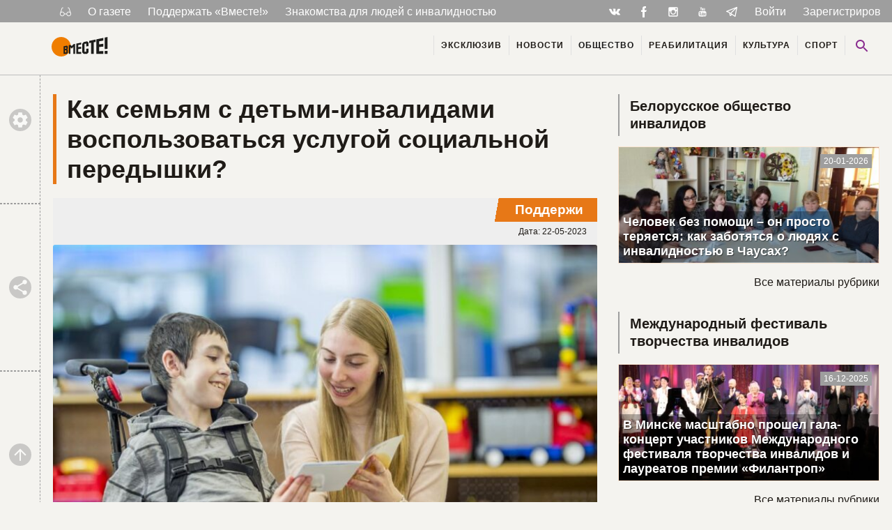

--- FILE ---
content_type: text/html; charset=UTF-8
request_url: https://wmeste.by/kak-semyam-s-detmi-invalidami-vospolzovatsya-uslugoj-sotsialnoj-peredyshki/
body_size: 18236
content:

<!doctype html>
<html class="no-js no-svg" lang="ru-RU" prefix="og: https://ogp.me/ns#">
<head>
    <meta charset="UTF-8" />

        <meta http-equiv="Content-Type" content="text/html; charset=UTF-8" />
    <meta http-equiv="X-UA-Compatible" content="IE=edge">
    <meta name="viewport" content="width=device-width, initial-scale=1">
    <link rel="pingback" href="https://wmeste.by/wp/xmlrpc.php" />
    <link rel="icon" href="/src/icons/favicon.ico" type="images/x-icon" />
    <link rel="icon" href="/src/icons/favicon.png" type="images/png" />

    

    <script async src="https://www.googletagmanager.com/gtag/js?id=UA-147527512-1"></script>
    <script>
        window.dataLayer = window.dataLayer || [];
        function gtag(){dataLayer.push(arguments);}
        gtag('js', new Date());
        gtag('config', 'UA-147527512-1');
    </script>
    <script type="text/javascript">
/* <![CDATA[ */
(()=>{var e={};e.g=function(){if("object"==typeof globalThis)return globalThis;try{return this||new Function("return this")()}catch(e){if("object"==typeof window)return window}}(),function({ampUrl:n,isCustomizePreview:t,isAmpDevMode:r,noampQueryVarName:o,noampQueryVarValue:s,disabledStorageKey:i,mobileUserAgents:a,regexRegex:c}){if("undefined"==typeof sessionStorage)return;const d=new RegExp(c);if(!a.some((e=>{const n=e.match(d);return!(!n||!new RegExp(n[1],n[2]).test(navigator.userAgent))||navigator.userAgent.includes(e)})))return;e.g.addEventListener("DOMContentLoaded",(()=>{const e=document.getElementById("amp-mobile-version-switcher");if(!e)return;e.hidden=!1;const n=e.querySelector("a[href]");n&&n.addEventListener("click",(()=>{sessionStorage.removeItem(i)}))}));const g=r&&["paired-browsing-non-amp","paired-browsing-amp"].includes(window.name);if(sessionStorage.getItem(i)||t||g)return;const u=new URL(location.href),m=new URL(n);m.hash=u.hash,u.searchParams.has(o)&&s===u.searchParams.get(o)?sessionStorage.setItem(i,"1"):m.href!==u.href&&(window.stop(),location.replace(m.href))}({"ampUrl":"https:\/\/wmeste.by\/kak-semyam-s-detmi-invalidami-vospolzovatsya-uslugoj-sotsialnoj-peredyshki\/?amp=1","noampQueryVarName":"noamp","noampQueryVarValue":"mobile","disabledStorageKey":"amp_mobile_redirect_disabled","mobileUserAgents":["Mobile","Android","Silk\/","Kindle","BlackBerry","Opera Mini","Opera Mobi"],"regexRegex":"^\\\/((?:.|\\n)+)\\\/([i]*)$","isCustomizePreview":false,"isAmpDevMode":false})})();
/* ]]> */
</script>

<!-- SEO от Rank Math - https://rankmath.com/ -->
<title>Как семьям с детьми-инвалидами воспользоваться услугой социальной передышки?</title>
<meta name="description" content="«Социальная передышка» – такое название соцслуги говорит само за себя. Родители, воспитывающие особенных детей, могут на несколько дней оставить своего ребенка под присмотром специалистов."/>
<meta name="robots" content="follow, index, max-snippet:-1, max-video-preview:-1, max-image-preview:large"/>
<link rel="canonical" href="https://wmeste.by/kak-semyam-s-detmi-invalidami-vospolzovatsya-uslugoj-sotsialnoj-peredyshki/" />
<meta property="og:locale" content="ru_RU" />
<meta property="og:type" content="article" />
<meta property="og:title" content="Как семьям с детьми-инвалидами воспользоваться услугой социальной передышки?" />
<meta property="og:description" content="«Социальная передышка» – такое название соцслуги говорит само за себя. Родители, воспитывающие особенных детей, могут на несколько дней оставить своего ребенка под присмотром специалистов." />
<meta property="og:url" content="https://wmeste.by/kak-semyam-s-detmi-invalidami-vospolzovatsya-uslugoj-sotsialnoj-peredyshki/" />
<meta property="og:site_name" content="Газета «Вместе!»" />
<meta property="article:publisher" content="https://www.facebook.com/wmeste.by/" />
<meta property="article:tag" content="Беларусь" />
<meta property="article:tag" content="Борисов" />
<meta property="article:tag" content="Минск" />
<meta property="article:tag" content="передышка" />
<meta property="article:tag" content="социальной передышки" />
<meta property="article:tag" content="соцпередышка" />
<meta property="article:section" content="Общество" />
<meta property="og:updated_time" content="2023-05-22T09:42:20+03:00" />
<meta property="og:image" content="https://wmeste.by/uploads/2023/05/597785_diller0054-3-2.jpg" />
<meta property="og:image:secure_url" content="https://wmeste.by/uploads/2023/05/597785_diller0054-3-2.jpg" />
<meta property="og:image:width" content="999" />
<meta property="og:image:height" content="665" />
<meta property="og:image:alt" content="Как семьям с детьми-инвалидами воспользоваться услугой социальной передышки?" />
<meta property="og:image:type" content="image/jpeg" />
<meta property="article:published_time" content="2023-05-22T09:41:15+03:00" />
<meta property="article:modified_time" content="2023-05-22T09:42:20+03:00" />
<meta name="twitter:card" content="summary_large_image" />
<meta name="twitter:title" content="Как семьям с детьми-инвалидами воспользоваться услугой социальной передышки?" />
<meta name="twitter:description" content="«Социальная передышка» – такое название соцслуги говорит само за себя. Родители, воспитывающие особенных детей, могут на несколько дней оставить своего ребенка под присмотром специалистов." />
<meta name="twitter:image" content="https://wmeste.by/uploads/2023/05/597785_diller0054-3-2.jpg" />
<meta name="twitter:label1" content="Автор" />
<meta name="twitter:data1" content="Elvira" />
<meta name="twitter:label2" content="Время чтения" />
<meta name="twitter:data2" content="1 минута" />
<script type="application/ld+json" class="rank-math-schema">{"@context":"https://schema.org","@graph":[{"@type":"Organization","@id":"https://wmeste.by/#organization","name":"global","sameAs":["https://www.facebook.com/wmeste.by/","https://vk.com/wmeste_gazeta","https://www.instagram.com/wmeste.by/?igshid=em8quq0wxb2z","https://www.youtube.com/channel/UC3RSbKZPf_zpZ_o7qMSKfEw","https://t.me/wmeste_newspaper"],"logo":{"@type":"ImageObject","@id":"https://wmeste.by/#logo","url":"https://wmeste.by/uploads/2023/02/vmeste.jpg","contentUrl":"https://wmeste.by/uploads/2023/02/vmeste.jpg","caption":"\u0413\u0430\u0437\u0435\u0442\u0430 \u00ab\u0412\u043c\u0435\u0441\u0442\u0435!\u00bb","inLanguage":"ru-RU","width":"841","height":"344"}},{"@type":"WebSite","@id":"https://wmeste.by/#website","url":"https://wmeste.by","name":"\u0413\u0430\u0437\u0435\u0442\u0430 \u00ab\u0412\u043c\u0435\u0441\u0442\u0435!\u00bb","alternateName":"\u0415\u0434\u0438\u043d\u0441\u0442\u0432\u0435\u043d\u043d\u0430\u044f \u0433\u0430\u0437\u0435\u0442\u0430 \u0434\u043b\u044f \u043b\u044e\u0434\u0435\u0439 \u0441 \u0438\u043d\u0432\u0430\u043b\u0438\u0434\u043d\u043e\u0441\u0442\u044c\u044e \u0432 \u0411\u0435\u043b\u0430\u0440\u0443\u0441\u0438","publisher":{"@id":"https://wmeste.by/#organization"},"inLanguage":"ru-RU"},{"@type":"ImageObject","@id":"https://wmeste.by/uploads/2023/05/597785_diller0054-3-2.jpg","url":"https://wmeste.by/uploads/2023/05/597785_diller0054-3-2.jpg","width":"999","height":"665","caption":"\u041a\u0430\u043a \u0441\u0435\u043c\u044c\u044f\u043c \u0441 \u0434\u0435\u0442\u044c\u043c\u0438-\u0438\u043d\u0432\u0430\u043b\u0438\u0434\u0430\u043c\u0438 \u0432\u043e\u0441\u043f\u043e\u043b\u044c\u0437\u043e\u0432\u0430\u0442\u044c\u0441\u044f \u0443\u0441\u043b\u0443\u0433\u043e\u0439 \u0441\u043e\u0446\u0438\u0430\u043b\u044c\u043d\u043e\u0439 \u043f\u0435\u0440\u0435\u0434\u044b\u0448\u043a\u0438?","inLanguage":"ru-RU"},{"@type":"BreadcrumbList","@id":"https://wmeste.by/kak-semyam-s-detmi-invalidami-vospolzovatsya-uslugoj-sotsialnoj-peredyshki/#breadcrumb","itemListElement":[{"@type":"ListItem","position":"1","item":{"@id":"https://wmeste.by","name":"\u0413\u043b\u0430\u0432\u043d\u0430\u044f"}},{"@type":"ListItem","position":"2","item":{"@id":"https://wmeste.by/kak-semyam-s-detmi-invalidami-vospolzovatsya-uslugoj-sotsialnoj-peredyshki/","name":"\u041a\u0430\u043a \u0441\u0435\u043c\u044c\u044f\u043c \u0441 \u0434\u0435\u0442\u044c\u043c\u0438-\u0438\u043d\u0432\u0430\u043b\u0438\u0434\u0430\u043c\u0438 \u0432\u043e\u0441\u043f\u043e\u043b\u044c\u0437\u043e\u0432\u0430\u0442\u044c\u0441\u044f \u0443\u0441\u043b\u0443\u0433\u043e\u0439 \u0441\u043e\u0446\u0438\u0430\u043b\u044c\u043d\u043e\u0439 \u043f\u0435\u0440\u0435\u0434\u044b\u0448\u043a\u0438?"}}]},{"@type":"WebPage","@id":"https://wmeste.by/kak-semyam-s-detmi-invalidami-vospolzovatsya-uslugoj-sotsialnoj-peredyshki/#webpage","url":"https://wmeste.by/kak-semyam-s-detmi-invalidami-vospolzovatsya-uslugoj-sotsialnoj-peredyshki/","name":"\u041a\u0430\u043a \u0441\u0435\u043c\u044c\u044f\u043c \u0441 \u0434\u0435\u0442\u044c\u043c\u0438-\u0438\u043d\u0432\u0430\u043b\u0438\u0434\u0430\u043c\u0438 \u0432\u043e\u0441\u043f\u043e\u043b\u044c\u0437\u043e\u0432\u0430\u0442\u044c\u0441\u044f \u0443\u0441\u043b\u0443\u0433\u043e\u0439 \u0441\u043e\u0446\u0438\u0430\u043b\u044c\u043d\u043e\u0439 \u043f\u0435\u0440\u0435\u0434\u044b\u0448\u043a\u0438?","datePublished":"2023-05-22T09:41:15+03:00","dateModified":"2023-05-22T09:42:20+03:00","isPartOf":{"@id":"https://wmeste.by/#website"},"primaryImageOfPage":{"@id":"https://wmeste.by/uploads/2023/05/597785_diller0054-3-2.jpg"},"inLanguage":"ru-RU","breadcrumb":{"@id":"https://wmeste.by/kak-semyam-s-detmi-invalidami-vospolzovatsya-uslugoj-sotsialnoj-peredyshki/#breadcrumb"}},{"@type":"Person","@id":"https://wmeste.by/author/elvira/","name":"Elvira","url":"https://wmeste.by/author/elvira/","image":{"@type":"ImageObject","@id":"https://secure.gravatar.com/avatar/4e1a6a463e69e1a32b2cf13e45045468?s=96&amp;d=wp_user_avatar&amp;r=g","url":"https://secure.gravatar.com/avatar/4e1a6a463e69e1a32b2cf13e45045468?s=96&amp;d=wp_user_avatar&amp;r=g","caption":"Elvira","inLanguage":"ru-RU"},"worksFor":{"@id":"https://wmeste.by/#organization"}},{"@type":"BlogPosting","headline":"\u041a\u0430\u043a \u0441\u0435\u043c\u044c\u044f\u043c \u0441 \u0434\u0435\u0442\u044c\u043c\u0438-\u0438\u043d\u0432\u0430\u043b\u0438\u0434\u0430\u043c\u0438 \u0432\u043e\u0441\u043f\u043e\u043b\u044c\u0437\u043e\u0432\u0430\u0442\u044c\u0441\u044f \u0443\u0441\u043b\u0443\u0433\u043e\u0439 \u0441\u043e\u0446\u0438\u0430\u043b\u044c\u043d\u043e\u0439 \u043f\u0435\u0440\u0435\u0434\u044b\u0448\u043a\u0438?","keywords":"\u043a\u0430\u043a","datePublished":"2023-05-22T09:41:15+03:00","dateModified":"2023-05-22T09:42:20+03:00","author":{"@id":"https://wmeste.by/author/elvira/","name":"Elvira"},"publisher":{"@id":"https://wmeste.by/#organization"},"description":"\u00ab\u0421\u043e\u0446\u0438\u0430\u043b\u044c\u043d\u0430\u044f \u043f\u0435\u0440\u0435\u0434\u044b\u0448\u043a\u0430\u00bb \u2013 \u0442\u0430\u043a\u043e\u0435 \u043d\u0430\u0437\u0432\u0430\u043d\u0438\u0435 \u0441\u043e\u0446\u0441\u043b\u0443\u0433\u0438 \u0433\u043e\u0432\u043e\u0440\u0438\u0442 \u0441\u0430\u043c\u043e \u0437\u0430 \u0441\u0435\u0431\u044f. \u0420\u043e\u0434\u0438\u0442\u0435\u043b\u0438, \u0432\u043e\u0441\u043f\u0438\u0442\u044b\u0432\u0430\u044e\u0449\u0438\u0435 \u043e\u0441\u043e\u0431\u0435\u043d\u043d\u044b\u0445 \u0434\u0435\u0442\u0435\u0439, \u043c\u043e\u0433\u0443\u0442 \u043d\u0430 \u043d\u0435\u0441\u043a\u043e\u043b\u044c\u043a\u043e \u0434\u043d\u0435\u0439 \u043e\u0441\u0442\u0430\u0432\u0438\u0442\u044c \u0441\u0432\u043e\u0435\u0433\u043e \u0440\u0435\u0431\u0435\u043d\u043a\u0430 \u043f\u043e\u0434 \u043f\u0440\u0438\u0441\u043c\u043e\u0442\u0440\u043e\u043c \u0441\u043f\u0435\u0446\u0438\u0430\u043b\u0438\u0441\u0442\u043e\u0432.","name":"\u041a\u0430\u043a \u0441\u0435\u043c\u044c\u044f\u043c \u0441 \u0434\u0435\u0442\u044c\u043c\u0438-\u0438\u043d\u0432\u0430\u043b\u0438\u0434\u0430\u043c\u0438 \u0432\u043e\u0441\u043f\u043e\u043b\u044c\u0437\u043e\u0432\u0430\u0442\u044c\u0441\u044f \u0443\u0441\u043b\u0443\u0433\u043e\u0439 \u0441\u043e\u0446\u0438\u0430\u043b\u044c\u043d\u043e\u0439 \u043f\u0435\u0440\u0435\u0434\u044b\u0448\u043a\u0438?","@id":"https://wmeste.by/kak-semyam-s-detmi-invalidami-vospolzovatsya-uslugoj-sotsialnoj-peredyshki/#richSnippet","isPartOf":{"@id":"https://wmeste.by/kak-semyam-s-detmi-invalidami-vospolzovatsya-uslugoj-sotsialnoj-peredyshki/#webpage"},"image":{"@id":"https://wmeste.by/uploads/2023/05/597785_diller0054-3-2.jpg"},"inLanguage":"ru-RU","mainEntityOfPage":{"@id":"https://wmeste.by/kak-semyam-s-detmi-invalidami-vospolzovatsya-uslugoj-sotsialnoj-peredyshki/#webpage"}}]}</script>
<!-- /Rank Math WordPress SEO плагин -->

<link rel="alternate" type="application/rss+xml" title="Газета «Вместе!» &raquo; Лента" href="https://wmeste.by/feed/" />
<link rel="alternate" type="application/rss+xml" title="Газета «Вместе!» &raquo; Лента комментариев" href="https://wmeste.by/comments/feed/" />
<link rel="alternate" type="application/rss+xml" title="Газета «Вместе!» &raquo; Лента комментариев к &laquo;Как семьям с детьми-инвалидами воспользоваться услугой социальной передышки?&raquo;" href="https://wmeste.by/kak-semyam-s-detmi-invalidami-vospolzovatsya-uslugoj-sotsialnoj-peredyshki/feed/" />
<link rel='stylesheet' id='dashicons-css' href='https://wmeste.by/wp/wp-includes/css/dashicons.min.css?ver=6.6.4' type='text/css' media='all' />
<link rel='stylesheet' id='post-views-counter-frontend-css' href='https://wmeste.by/modules/post-views-counter/css/frontend.css?ver=1.7.3' type='text/css' media='all' />
<link rel='stylesheet' id='wmeste-style-css' href='https://wmeste.by/resources/themes/jb4wm/static/css/all.css?ver=4290150249' type='text/css' media='all' />
<link rel='stylesheet' id='jln_filter_search-css-css' href='https://wmeste.by/modules/jln_filter_search/css/jln_filter_search.css?ver=1769140150' type='text/css' media='all' />
<script type="text/javascript" src="https://wmeste.by/wp/wp-includes/js/jquery/jquery.min.js?ver=3.7.1" id="jquery-core-js"></script>
<script type="text/javascript" src="https://wmeste.by/wp/wp-includes/js/jquery/jquery-migrate.min.js?ver=3.4.1" id="jquery-migrate-js"></script>
<script type="text/javascript" src="https://cdn.jsdelivr.net/npm/vue@2" id="jln_filter_search-vue-js-js"></script>
<link rel="alternate" type="text/html" media="only screen and (max-width: 640px)" href="https://wmeste.by/kak-semyam-s-detmi-invalidami-vospolzovatsya-uslugoj-sotsialnoj-peredyshki/?amp=1">        <!-- Yandex Native Ads -->
        <script>window.yaContextCb=window.yaContextCb||[]</script>
        <script src="https://yandex.ru/ads/system/context.js" async></script>
    <style>#amp-mobile-version-switcher{left:0;position:absolute;width:100%;z-index:100}#amp-mobile-version-switcher>a{background-color:#444;border:0;color:#eaeaea;display:block;font-family:-apple-system,BlinkMacSystemFont,Segoe UI,Roboto,Oxygen-Sans,Ubuntu,Cantarell,Helvetica Neue,sans-serif;font-size:16px;font-weight:600;padding:15px 0;text-align:center;-webkit-text-decoration:none;text-decoration:none}#amp-mobile-version-switcher>a:active,#amp-mobile-version-switcher>a:focus,#amp-mobile-version-switcher>a:hover{-webkit-text-decoration:underline;text-decoration:underline}</style>
			</head>

	<body class="post-template-default single single-post postid-104796 single-format-standard"
		  data-ajax-url="https://wmeste.by/resources/themes/jb4wm/ajax.php"
		  data-ajax-nonce="a8df185605"
		  data-wrapped111="1" >

		
		<div class="svg-base" data-hidden="1">
			<svg xmlns="http://www.w3.org/2000/svg" xmlns:xlink="http://www.w3.org/1999/xlink"><symbol viewBox="0 0 48 48" id="ic-accessible" xmlns="http://www.w3.org/2000/svg"><circle cx="24" cy="8" r="4"/><path d="M38 26v-4c-3.07.04-6.18-1.5-8.14-3.67l-2.59-2.86c-.35-.38-.77-.68-1.22-.91-.02-.01-.03-.02-.04-.03h-.02c-.69-.4-1.51-.6-2.38-.51-2.08.2-3.61 2.07-3.61 4.16V30c0 2.21 1.79 4 4 4h10v10h4V33c0-2.21-1.79-4-4-4h-6v-6.9c2.58 2.13 6.49 3.89 10 3.9zM25.65 36A5.99 5.99 0 0120 40c-3.31 0-6-2.69-6-6a5.99 5.99 0 014-5.65V24.2c-4.56.93-8 4.96-8 9.8 0 5.52 4.48 10 10 10 4.84 0 8.87-3.44 9.8-8h-4.15z"/></symbol><symbol viewBox="0 0 48 48" id="ic-camera" xmlns="http://www.w3.org/2000/svg"><circle cx="24" cy="24" r="6.4"/><path d="M18 4l-3.66 4H8c-2.21 0-4 1.79-4 4v24c0 2.21 1.79 4 4 4h32c2.21 0 4-1.79 4-4V12c0-2.21-1.79-4-4-4h-6.34L30 4H18zm6 30c-5.52 0-10-4.48-10-10s4.48-10 10-10 10 4.48 10 10-4.48 10-10 10z"/></symbol><symbol viewBox="0 0 48 48" id="ic-city" xmlns="http://www.w3.org/2000/svg"><path d="M30 22V10l-6-6-6 6v4H6v28h36V22H30zM14 38h-4v-4h4v4zm0-8h-4v-4h4v4zm0-8h-4v-4h4v4zm12 16h-4v-4h4v4zm0-8h-4v-4h4v4zm0-8h-4v-4h4v4zm0-8h-4v-4h4v4zm12 24h-4v-4h4v4zm0-8h-4v-4h4v4z"/></symbol><symbol viewBox="0 0 512 512" id="ic-fb" xmlns="http://www.w3.org/2000/svg"><path d="M288 176v-64c0-17.664 14.336-32 32-32h32V0h-64c-53.024 0-96 42.976-96 96v80h-64v80h64v256h96V256h64l32-80h-96z"/></symbol><symbol viewBox="0 0 48 48" id="ic-heart" xmlns="http://www.w3.org/2000/svg"><path d="M24 42.7l-2.9-2.63C10.8 30.72 4 24.55 4 17 4 10.83 8.83 6 15 6c3.48 0 6.82 1.62 9 4.17C26.18 7.62 29.52 6 33 6c6.17 0 11 4.83 11 11 0 7.55-6.8 13.72-17.1 23.07L24 42.7z"/></symbol><symbol viewBox="0 0 24 24" id="ic-ig" xmlns="http://www.w3.org/2000/svg"><path d="M20 6.5c0 .28-.22.5-.5.5h-2c-.28 0-.5-.22-.5-.5v-2c0-.28.22-.5.5-.5h2c.28 0 .5.22.5.5M4.5 20c-.28 0-.5-.22-.5-.5V11h2.09c-.06.32-.09.66-.09 1 0 3.31 2.69 6 6 6s6-2.69 6-6c0-.34-.04-.68-.09-1H20v8.5c0 .28-.22.5-.5.5M12 8c2.21 0 4 1.79 4 4s-1.79 4-4 4-4-1.79-4-4 1.79-4 4-4m8-6H4c-1.11 0-2 .89-2 2v16c0 1.1.9 2 2 2h16c1.1 0 2-.9 2-2V4a2 2 0 00-2-2z"/></symbol><symbol viewBox="0 0 48 48" id="ic-keyboard_left" xmlns="http://www.w3.org/2000/svg"><path d="M30.83 32.67l-9.17-9.17 9.17-9.17L28 11.5l-12 12 12 12z"/></symbol><symbol viewBox="0 0 48 48" id="ic-keyboard_right" xmlns="http://www.w3.org/2000/svg"><path d="M17.17 32.92l9.17-9.17-9.17-9.17L20 11.75l12 12-12 12z"/></symbol><symbol viewBox="0 0 48 48" id="ic-library" xmlns="http://www.w3.org/2000/svg"><path d="M8 12H4v28c0 2.21 1.79 4 4 4h28v-4H8V12zm32-8H16c-2.21 0-4 1.79-4 4v24c0 2.21 1.79 4 4 4h24c2.21 0 4-1.79 4-4V8c0-2.21-1.79-4-4-4zm-2 18H18v-4h20v4zm-8 8H18v-4h12v4zm8-16H18v-4h20v4z"/></symbol><symbol viewBox="0 0 802.024 275.717" id="ic-logo-font" xmlns="http://www.w3.org/2000/svg"><defs><clipPath id="ja" clipPathUnits="userSpaceOnUse"><path d="M0 595.28h841.89V0H0z"/></clipPath></defs><g clip-path="url(#ja)" transform="matrix(1.33333 0 0 -1.33333 -160.248 651.008)"><path d="M500.68 441.866l15.591-12.335v-38.159l-23.957-3.037v29.932l-19.58-3.422V331.51l19.58.766v30.914l23.957 2.07V325.41l-15.53-15.53h-36.229l-15.15 15.151v91.166l15.15 18.076zm-236.91-94.89v-23.079c5.097 0 8.487.73 14.565.73v23.74zm0 31.156V361.69l14.565 1.93v16.802c-5.933-.712-8.839-1.115-14.566-2.29m-15.148 10.83l35.284 7.406 10.364-8.195v-22.242l-7.287-8.708 7.287-7.178v-29.834l-10.329-10.33h-35.319zm322.443 43.078V309.881h-26.899v117.455l-19.918-3.483v22.96l67.835 14.237v-25.334zm29.426 30.774l74.01 15.535v-28.234l-44.13-7.714v-32.067l44.13 5.845v-30.013l-44.13-4.21v-44.598l44.13 1.632v-29.109h-74.01zm88.172 18.507V360.554l33.042 2.066v125.636zm0-141.815v-29.625h33.042v30.841zM372.91 309.881h-19.548v74.653l-16.273-18.695-15.432 14.621v-70.579h-17.55v90.727l17.55 3.684 15.392-12.589 16.248 19.23 19.613 4.12zm12.253 107.74l51.963 10.906v-19.902l-30.984-5.413V380.58l30.984 4.117v-21.18l-30.984-2.957V329.1l30.984 1.144v-20.363h-51.963z" fill="#1d1d1b" fill-rule="evenodd"/></g></symbol><symbol viewBox="0 0 48 48" id="ic-people" xmlns="http://www.w3.org/2000/svg"><path d="M32 22c3.31 0 5.98-2.69 5.98-6s-2.67-6-5.98-6c-3.31 0-6 2.69-6 6s2.69 6 6 6zm-16 0c3.31 0 5.98-2.69 5.98-6s-2.67-6-5.98-6c-3.31 0-6 2.69-6 6s2.69 6 6 6zm0 4c-4.67 0-14 2.34-14 7v5h28v-5c0-4.66-9.33-7-14-7zm16 0c-.58 0-1.23.04-1.93.11C32.39 27.78 34 30.03 34 33v5h12v-5c0-4.66-9.33-7-14-7z"/></symbol><symbol viewBox="0 0 48 48" id="ic-search" xmlns="http://www.w3.org/2000/svg"><path d="M31 28h-1.59l-.55-.55C30.82 25.18 32 22.23 32 19c0-7.18-5.82-13-13-13S6 11.82 6 19s5.82 13 13 13c3.23 0 6.18-1.18 8.45-3.13l.55.55V31l10 9.98L40.98 38 31 28zm-12 0a9 9 0 11.001-18.001A9 9 0 0119 28z"/></symbol><symbol viewBox="0 0 48 48" id="ic-settings" xmlns="http://www.w3.org/2000/svg"><path d="M38.86 25.95c.08-.64.14-1.29.14-1.95s-.06-1.31-.14-1.95l4.23-3.31c.38-.3.49-.84.24-1.28l-4-6.93c-.25-.43-.77-.61-1.22-.43l-4.98 2.01c-1.03-.79-2.16-1.46-3.38-1.97L29 4.84c-.09-.47-.5-.84-1-.84h-8c-.5 0-.91.37-.99.84l-.75 5.3a14.8 14.8 0 00-3.38 1.97L9.9 10.1a1 1 0 00-1.22.43l-4 6.93c-.25.43-.14.97.24 1.28l4.22 3.31C9.06 22.69 9 23.34 9 24s.06 1.31.14 1.95l-4.22 3.31c-.38.3-.49.84-.24 1.28l4 6.93c.25.43.77.61 1.22.43l4.98-2.01c1.03.79 2.16 1.46 3.38 1.97l.75 5.3c.08.47.49.84.99.84h8c.5 0 .91-.37.99-.84l.75-5.3a14.8 14.8 0 003.38-1.97l4.98 2.01a1 1 0 001.22-.43l4-6.93c.25-.43.14-.97-.24-1.28l-4.22-3.31zM24 31c-3.87 0-7-3.13-7-7s3.13-7 7-7 7 3.13 7 7-3.13 7-7 7z"/></symbol><symbol viewBox="0 0 48 48" id="ic-share" xmlns="http://www.w3.org/2000/svg"><path d="M36 32.17c-1.52 0-2.89.59-3.93 1.54L17.82 25.4c.11-.45.18-.92.18-1.4s-.07-.95-.18-1.4l14.1-8.23c1.07 1 2.5 1.62 4.08 1.62 3.31 0 6-2.69 6-6s-2.69-6-6-6-6 2.69-6 6c0 .48.07.95.18 1.4l-14.1 8.23c-1.07-1-2.5-1.62-4.08-1.62-3.31 0-6 2.69-6 6s2.69 6 6 6c1.58 0 3.01-.62 4.08-1.62l14.25 8.31c-.1.42-.16.86-.16 1.31A5.83 5.83 0 1036 32.17z"/></symbol><symbol viewBox="0 0 189.473 189.473" id="ic-telegram" xmlns="http://www.w3.org/2000/svg"><path d="M152.531 179.476c-1.48 0-2.95-.438-4.211-1.293l-47.641-32.316-25.552 18.386a7.502 7.502 0 01-11.633-4.174l-12.83-48.622L4.821 93.928a7.501 7.501 0 01-.094-13.975l174.312-69.36a7.503 7.503 0 0110.282 8.408L159.898 173.38a7.499 7.499 0 01-7.367 6.096zm-47.669-48.897l42.437 28.785L170.193 39.24l-82.687 79.566 17.156 11.638c.069.043.135.089.2.135zm-35.327-6.401l5.682 21.53 12.242-8.809-16.03-10.874a7.478 7.478 0 01-1.894-1.847zM28.136 86.782l31.478 12.035a7.5 7.5 0 014.573 5.092l3.992 15.129a7.504 7.504 0 012.259-4.624L149.227 38.6 28.136 86.782z"/></symbol><symbol viewBox="0 0 48 48" id="ic-textsms" xmlns="http://www.w3.org/2000/svg"><path d="M40 4H8C5.79 4 4.02 5.79 4.02 8L4 44l8-8h28c2.21 0 4-1.79 4-4V8c0-2.21-1.79-4-4-4zM18 22h-4v-4h4v4zm8 0h-4v-4h4v4zm8 0h-4v-4h4v4z"/></symbol><symbol viewBox="0 0 512 512" id="ic-tw" xmlns="http://www.w3.org/2000/svg"><path d="M384 384H256c-35.296 0-64-28.704-64-64v-32h192c35.328 0 64-28.672 64-64s-28.672-64-64-64H192V64c0-35.328-28.672-64-64-64S64 28.672 64 64v256c0 105.888 86.112 192 192 192h128c35.328 0 64-28.672 64-64s-28.672-64-64-64z"/></symbol><symbol viewBox="0 0 48 48" id="ic-up" xmlns="http://www.w3.org/2000/svg"><path d="M8 24l2.83 2.83L22 15.66V40h4V15.66l11.17 11.17L40 24 24 8 8 24z"/></symbol><symbol viewBox="0 0 511.962 511.962" id="ic-vk" xmlns="http://www.w3.org/2000/svg"><path d="M507.399 370.471c-1.376-2.304-9.888-20.8-50.848-58.816-42.88-39.808-37.12-33.344 14.528-102.176 31.456-41.92 44.032-67.52 40.096-78.464-3.744-10.432-26.88-7.68-26.88-7.68l-76.928.448s-5.696-.768-9.952 1.76c-4.128 2.496-6.784 8.256-6.784 8.256s-12.192 32.448-28.448 60.032c-34.272 58.208-48 61.28-53.6 57.664-13.024-8.416-9.76-33.856-9.76-51.904 0-56.416 8.544-79.936-16.672-86.016-8.384-2.016-14.528-3.36-35.936-3.584-27.456-.288-50.72.096-63.872 6.528-8.768 4.288-15.52 13.856-11.392 14.4 5.088.672 16.608 3.104 22.72 11.424 7.904 10.72 7.616 34.848 7.616 34.848s4.544 66.4-10.592 74.656c-10.4 5.664-24.64-5.888-55.2-58.72-15.648-27.04-27.488-56.96-27.488-56.96s-2.272-5.568-6.336-8.544c-4.928-3.616-11.84-4.768-11.84-4.768l-73.152.448s-10.976.32-15.008 5.088c-3.584 4.256-.288 13.024-.288 13.024s57.28 133.984 122.112 201.536c59.488 61.92 127.008 57.856 127.008 57.856h30.592s9.248-1.024 13.952-6.112c4.352-4.672 4.192-13.44 4.192-13.44s-.608-41.056 18.464-47.104c18.784-5.952 42.912 39.68 68.48 57.248 19.328 13.28 34.016 10.368 34.016 10.368l68.384-.96s35.776-2.208 18.816-30.336z"/></symbol><symbol id="ic-yt" xml:space="preserve" viewBox="0 0 480 480" xmlns="http://www.w3.org/2000/svg"><defs id="tdefs3394"><clipPath clipPathUnits="userSpaceOnUse" id="tclipPath3404"><path d="M0 48h48V0H0v48z" id="tpath3406"/></clipPath><clipPath clipPathUnits="userSpaceOnUse" id="tclipPath3416"><path d="M0 48h48V0H0v48z" id="tpath3418"/></clipPath><clipPath clipPathUnits="userSpaceOnUse" id="tclipPath3426"><path d="M0 48h48V0H0v48z" id="tpath3428"/></clipPath><clipPath clipPathUnits="userSpaceOnUse" id="tclipPath3434"><path d="M0 48h48V0H0v48z" id="tpath3436"/></clipPath><clipPath clipPathUnits="userSpaceOnUse" id="tclipPath3442"><path d="M0 48h48V0H0v48z" id="tpath3444"/></clipPath><clipPath clipPathUnits="userSpaceOnUse" id="tclipPath3446"><path d="M0 48h48V0H0v48z" id="tpath3448"/></clipPath><clipPath clipPathUnits="userSpaceOnUse" id="tclipPath3450"><path d="M48 48H0V0h48v48z" id="tpath3452"/></clipPath><clipPath clipPathUnits="userSpaceOnUse" id="tclipPath3658"><path d="M0 48h48V0H0v48z" id="tpath3660"/></clipPath><clipPath clipPathUnits="userSpaceOnUse" id="tclipPath3668"><path d="M0 48h48V0H0v48z" id="tpath3670"/></clipPath><clipPath clipPathUnits="userSpaceOnUse" id="tclipPath3676"><path d="M0 48h48V0H0v48z" id="tpath3678"/></clipPath><clipPath clipPathUnits="userSpaceOnUse" id="tclipPath3680"><path d="M0 0h48v48H0V0z" id="tpath3682"/></clipPath></defs><g id="tg3398" transform="matrix(1.25 0 0 -1.25 0 480)"><g id="tg4017" transform="matrix(5.10251 0 0 -5.09194 8.938 375.706)"><path id="tpath4019" d="M35.1 31.3c6.3.2 11.8.3 17.2.5 1.2 0 2.5.1 3.7.4 3.2.7 4.6 3.1 5.1 6 .4 2.9.7 5.8.7 8.6 0 4.3-.2 8.6-.5 12.8-.1 1.3-.5 2.6-1 3.7-1.2 2.7-3.6 3.6-6.3 3.7-7.5.2-14.9.4-22.4.5-4.3 0-8.6-.3-12.9-.4-1.1 0-2.1-.2-3.2-.5-2-.5-3.4-1.8-4.2-3.8-1-2.5-1.1-5.1-1.2-7.7-.1-4.6 0-9.2.2-13.8.1-1.6.4-3.2.8-4.7.9-3 3.1-4.6 6.2-4.8 6.3 0 12.5-.3 17.8-.5zm4.7 28.2c.6.5 1.2.9 1.8 1.3 1.9 1 3.8.1 4.2-2 .1-.7.2-1.4.2-2.1v-8.8c0-.8-.1-1.6-.3-2.3-.6-2.5-2.7-3.2-4.8-1.7-.4.3-.7.6-1.2 1v-7.3h-3.1v23.2h3.2c-.1-.4-.1-.8 0-1.3zm-5.9 1.3V43.4h-3.3v12.2c0 .9-.3 1.5-.9 1.9-.3.3-.9.5-1.2.4-.3-.1-.5-.7-.5-1.1V44.4v-1h-3.3V58c0 .4.1.9.2 1.3.4 1.5 1.5 2.2 3 1.7.6-.2 1.2-.6 1.8-1 .3-.2.6-.5 1-.9v1.7h3.2zm23.7-8.1c0-1.7.1-3.4 0-5-.2-2.7-2-4.4-4.5-4.6-2.6-.1-4.7 1.4-4.9 4.1-.3 3.3-.3 6.7 0 10 .3 3 3.1 4.5 6.1 3.8 2.5-.6 4-3.5 3.2-6.2h-3.2c0 .8 0 1.5-.1 2.1-.1.7-.5 1.2-1.3 1.2-.7 0-1.3-.4-1.4-1.1-.1-1.4-.2-2.9-.3-4.4 2.3.1 4.3.1 6.4.1zM25.2 40.9v-3.3H14.3v3.3h3.6v19.9h3.6V40.9h3.7z"/><g id="tg4021"><path id="tpath4023" d="M46.4 10.7v13.7c0 .4.2 1 .5 1.1.3.1.8-.1 1.1-.3.7-.5 1-1.1 1-2.1-.1-4.1 0-8.2 0-12.3h3.2v17.4H49v-1.7l-.7.7c-.5.4-1 .9-1.6 1.1-1.6.8-3 0-3.4-1.7-.1-.3-.2-.7-.2-1V10.9c1.1-.2 2.1-.2 3.3-.2z"/><path id="tpath4025" d="M19.8 4.7H23c.2 0 .5.4.6.6.7 2.5 1.4 5 2 7.5 0 .2.1.3.3.5.4-1.6.8-3.1 1.3-4.7l.9-3.3c.1-.2.4-.5.7-.6 1-.1 2 0 3.2 0l-.3.9c-1.3 4.1-2.6 8.3-3.9 12.4-.1.4-.2.9-.2 1.4v8.7h-3.5c0-1.3-.1-2.6 0-3.8.3-4-.5-7.8-1.8-11.5-.9-2.7-1.7-5.3-2.5-8.1z"/><path id="tpath4027" d="M40.7 19.6c-.1 1.7 0 3.4-.3 5.1-.3 2.3-2.2 3.8-4.6 3.8-2.3 0-4.1-1.5-4.5-3.8-.2-1-.2-2-.2-3 0-2.4-.1-4.9.2-7.3.3-2.6 2-3.9 4.5-3.9s4.1 1.4 4.6 3.9c0 .3.1.5.1.8.1 1.4.1 2.9.2 4.4-.1 0 0 0 0 0zm-6.1-.2v4.2c0 .4 0 .8.2 1.1.3.4.8.8 1.1.8.4 0 .9-.4 1.2-.8.2-.3.2-.8.2-1.2v-7.1c0-.6 0-1.3-.1-1.9-.1-.6-.6-1-1.3-1-.7 0-1.1.3-1.3 1-.1.3-.1.6-.1.9 0 1.3.1 2.6.1 4z"/></g><path id="tpath4029" d="M40.4 52.2v-4.6c0-.8.6-1.4 1.5-1.4.8 0 1.2.4 1.2 1.1 0 .5.1 1 .1 1.5v7.3c0 .4-.1.8-.1 1.1-.1.6-.6 1-1.2 1-.8-.1-1.5-.6-1.5-1.3-.1-1.6-.1-3.2 0-4.7z"/><path id="tpath4031" d="M54 50h-3c.1-1 .1-2 .2-3 .1-.7.7-.9 1.3-.9.6 0 1.1.2 1.2.9.2 1 .3 1.9.3 3z"/></g></g><style id="tstyle3999" type="text/css"/></symbol><symbol viewBox="0 0 802.024 275.717" id="wm-logo" xmlns="http://www.w3.org/2000/svg"><defs><clipPath id="ua" clipPathUnits="userSpaceOnUse"><path d="M0 595.28h841.89V0H0z"/></clipPath></defs><g clip-path="url(#ua)" transform="matrix(1.33333 0 0 -1.33333 -160.248 651.008)"><path d="M223.38 487.857c56.993 0 103.194-46.202 103.194-103.194 0-56.993-46.201-103.195-103.194-103.195S120.186 327.67 120.186 384.663c0 56.992 46.2 103.194 103.194 103.194" fill="#ef7d00" fill-rule="evenodd"/><path d="M500.68 441.866l15.591-12.335v-38.159l-23.957-3.037v29.932l-19.58-3.422V331.51l19.58.766v30.914l23.957 2.07V325.41l-15.53-15.53h-36.229l-15.15 15.151v91.166l15.15 18.076zm-236.91-94.89v-23.079c5.097 0 8.487.73 14.565.73v23.74zm0 31.156V361.69l14.565 1.93v16.802c-5.933-.712-8.839-1.115-14.566-2.29m-15.148 10.83l35.284 7.406 10.364-8.195v-22.242l-7.287-8.708 7.287-7.178v-29.834l-10.329-10.33h-35.319zm322.443 43.078V309.881h-26.899v117.455l-19.918-3.483v22.96l67.835 14.237v-25.334zm29.426 30.774l74.01 15.535v-28.234l-44.13-7.714v-32.067l44.13 5.845v-30.013l-44.13-4.21v-44.598l44.13 1.632v-29.109h-74.01zm88.172 18.507V360.554l33.042 2.066v125.636zm0-141.815v-29.625h33.042v30.841zM372.91 309.881h-19.548v74.653l-16.273-18.695-15.432 14.621v-70.579h-17.55v90.727l17.55 3.684 15.392-12.589 16.248 19.23 19.613 4.12zm12.253 107.74l51.963 10.906v-19.902l-30.984-5.413V380.58l30.984 4.117v-21.18l-30.984-2.957V329.1l30.984 1.144v-20.363h-51.963z" fill="#1d1d1b" fill-rule="evenodd"/></g></symbol></svg>

		</div>

		<div class="wrap">

							<nav class="navbar navbar-expand navbar-top" id="topNav">
					<div class="container">
						<a class="navbar-a" href="artykul.html" data-toggle="modal" data-target="#mSettings" title="Настройки отображения">
							<svg class="ic is-glasses" version="1.1" id="Capa_1" xmlns="http://www.w3.org/2000/svg" xmlns:xlink="http://www.w3.org/1999/xlink" x="0px" y="0px"
								 viewBox="0 0 487.803 487.803" style="enable-background:new 0 0 487.803 487.803;" xml:space="preserve">
								<g>
									<path d="M480.6,296.133L416,91.033c-9.1-29.9-40.9-46.8-70.8-37.7c-7.1,2.2-11.2,9.7-9,16.8s9.7,11.2,16.8,9
										c15.7-4.8,32.3,4.1,37.1,19.8v0.1l46.2,146.9c-14.7-8.3-31.6-13-49.6-13c-51.8,0-94.6,39.2-100.4,89.4h-85
										c-6.6-49.4-49-87.6-100.2-87.6c-18.1,0-35.1,4.8-49.8,13.1l46.8-148.8v-0.1c4.8-15.7,21.4-24.6,37.1-19.8c7.1,2.2,14.7-1.9,16.8-9
										c2.2-7.1-1.9-14.7-9-16.8c-29.9-9.1-61.6,7.8-70.8,37.7l-64.4,205.3c-0.2,0.6-0.3,1.1-0.4,1.7c-4.7,11.7-7.4,24.5-7.4,37.8
										c0,55.7,45.4,101.1,101.1,101.1c51.2,0,93.6-38.2,100.2-87.6h85.5c7.4,48.5,49.4,85.8,99.9,85.8c55.7,0,101.1-45.4,101.1-101.1
										C487.9,320.633,485.3,307.833,480.6,296.133z M101.2,409.933c-40.9,0-74.1-33.2-74.1-74.1s33.2-74.1,74.1-74.1s74.1,33.2,74.1,74.1
										S142,409.933,101.2,409.933z M386.8,408.133c-40.9,0-74.1-33.2-74.1-74.1s33.3-74.1,74.1-74.1s74.1,33.2,74.1,74.1
										S427.7,408.133,386.8,408.133z"/>
								</g>
							</svg>
													</a>

						<ul class="nav navbar-nav navbar-nav">
															<li class="nav-item  menu-item menu-item-type-custom menu-item-object-custom menu-item-100353">
									<a class="nav-link" href="https://wmeste.by/about/">О газете</a>
								</li>
															<li class="nav-item  menu-item menu-item-type-post_type menu-item-object-page menu-item-25974">
									<a class="nav-link" href="https://wmeste.by/redaktsiya/">Поддержать «Вместе!»</a>
								</li>
															<li class="nav-item  menu-item menu-item-type-post_type menu-item-object-page menu-item-31096">
									<a class="nav-link" href="https://wmeste.by/dates-page/">Знакомства для людей с инвалидностью</a>
								</li>
															<li class="nav-item  menu-item menu-item-type-post_type menu-item-object-page menu-item-28962">
									<a class="nav-link" href="https://wmeste.by/reklamodatelyam/">Рекламодателям</a>
								</li>
															<li class="nav-item  menu-item menu-item-type-custom menu-item-object-custom menu-item-home menu-item-100352">
									<a class="nav-link" href="https://wmeste.by">Главная</a>
								</li>
													</ul>

						<ul class="navbar-nav navbar-social flex-row ml-md-auto d-none d-md-flex">
															<li class="nav-item">
									<a class="nav-link" href="https://vk.com/wmeste_gazeta">
										<svg class="ic ic-vk-dims">
                        <use xlink:href="#ic-vk"></use>
                    </svg>
									</a>
								</li>
							
															<li class="nav-item">
									<a class="nav-link" href="https://www.facebook.com/wmeste.by/">
										<svg class="ic ic-fb-dims">
                        <use xlink:href="#ic-fb"></use>
                    </svg>
									</a>
								</li>
							
															<li class="nav-item">
									<a class="nav-link" href="https://www.instagram.com/wmeste.by/?igshid=em8quq0wxb2z">
										<svg class="ic ic-ig-dims">
                        <use xlink:href="#ic-ig"></use>
                    </svg>
									</a>
								</li>
							
							
															<li class="nav-item">
									<a class="nav-link" href="https://www.youtube.com/channel/UC3RSbKZPf_zpZ_o7qMSKfEw?disable_polymer=true">
										<svg class="ic ic-yt-dims">
                        <use xlink:href="#ic-yt"></use>
                    </svg>
									</a>
								</li>
							
															<li class="nav-item">
									<a class="nav-link" href="https://t.me/wmeste_newspaper">
										<svg class="ic ic-telegram-dims">
                        <use xlink:href="#ic-telegram"></use>
                    </svg>
									</a>
								</li>
							
															<li class="nav-item">
									<a class="nav-link" href="/login.php">
										Войти
									</a>
								</li>
								<li class="nav-item">
									<a class="nav-link" href="/register.php">
										Зарегистрироваться
									</a>
								</li>
													</ul>
					</div>
				</nav>
			
			<nav class="navbar navbar-light bg-light navbar-expand-lg fixed-top tabulated" id="mainNav">
				<div class="container">
					<a class="navbar-brand" href="https://wmeste.by/">
						<img src="https://wmeste.by/resources/themes/jb4wm/img/Logo.svg" alt="Лого газеты Вместе"/>
					</a>

					<button class="navbar-toggler"
							data-toggle="collapse"
							data-target="#navbarResponsive"
							aria-controls="navbarResponsive"
							aria-expanded="false"
							aria-label="Навигация">
						<span class="menu-ic-line"></span>
						<span class="menu-ic-line"></span>
						<span class="menu-ic-line"></span>
					</button>

					<div class="collapse navbar-collapse" id="navbarResponsive">
						<ul id="menu-menumain" class="nav navbar-nav ml-auto navbar-right"><li id="menu-item-35707" class="menu-item menu-item-type-taxonomy menu-item-object-category menu-item-35707 nav-item"><a href="https://wmeste.by/category/eksklyuziv/" class="nav-link">Эксклюзив</a></li>
<li id="menu-item-25863" class="menu-item menu-item-type-taxonomy menu-item-object-category menu-item-25863 nav-item"><a href="https://wmeste.by/category/novosti/" class="nav-link">Новости</a></li>
<li id="menu-item-25979" class="menu-item menu-item-type-taxonomy menu-item-object-category current-post-ancestor current-menu-parent current-post-parent menu-item-25979 nav-item active"><a href="https://wmeste.by/category/obshhestvo/" class="nav-link">Общество</a></li>
<li id="menu-item-25977" class="menu-item menu-item-type-taxonomy menu-item-object-category menu-item-25977 nav-item"><a href="https://wmeste.by/category/reabilitatsiya/" class="nav-link">Реабилитация</a></li>
<li id="menu-item-25976" class="menu-item menu-item-type-taxonomy menu-item-object-category menu-item-25976 nav-item"><a href="https://wmeste.by/category/kultura/" class="nav-link">Культура</a></li>
<li id="menu-item-25981" class="menu-item menu-item-type-taxonomy menu-item-object-category menu-item-25981 nav-item"><a href="https://wmeste.by/category/sport/" class="nav-link">Спорт</a></li>
</ul>

						<a class="search-link go-search"
						   data-toggle="modal"
						   data-target="#mSearch" href="#">
							<svg class="ic ic-search-dims">
                        <use xlink:href="#ic-search"></use>
                    </svg>
						</a>
					</div>

					<p class="site-slogan">
						
					</p>
				</div>
			</nav>

			<section id="content" role="main" class="content-wrapper pg-top">
				<div class="wrapper">
					<div class="container content-wrapper">
    <div class="row">
        <div class="col-md-6 col-lg-8">
            <div class="col-content article-content">
                <article class="art post-type-post">
                    <header>
                        <h1 class="title article-h1">Как семьям с детьми-инвалидами воспользоваться услугой социальной передышки?</h1>
                                            </header>

                    <p class="support-line">
                        <a href="http://wmeste.by/?page_id=28154"
                           title="Будем благодарны за поддержку"
                           class="support-link">Поддержи</a>
                    </p>

                    <div class="body">
                        <div class="meta">
                            <div class="row">
                                <div class="col-md-6 text-left">
                                        
                                                        </div>

                                <div class="col-md-6 text-right">
                                    <p class="date post-date">
    Дата:
    <time>22-05-2023</time>
</p>
                                                                    </div>
                            </div>
                        </div>

                                                    <div class="image post-image">
                                <img src="[data-uri]"
                                     data-src="https://wmeste.by/uploads/2023/05/597785_diller0054-3-2-768x511.jpg"
                                     class="img-fluid" alt=""/>
                            </div>
                        
                        <div class="article-body">
                            <p style="font-weight: 400;"><strong>«Социальная передышка» – такое название соцслуги говорит само за себя. Родители, воспитывающие особенных детей, могут на несколько дней оставить своего ребенка под присмотром специалистов.</strong></p>
<p style="font-weight: 400;">К слову, данная услуга стала доступна в Борисовском специализированном доме ребенка. Как можно воспользоваться услугой, узнал корреспондент «Минской правды»</p>
<p style="font-weight: 400;"><em>– Любой из родителей, у которого есть ребенок-инвалид, могут на 56 дней (в календарном году и не более 28 суток подряд) привести его к нам. Мы будем за ним ухаживать, – </em>уточняет и.о. главного врача Борисовского специализированного дома ребенка Марина Кондратьева. <em>– Родители имеют право посещать ребенка в любое время, забирать его на ночь, убедиться в том, что все хорошо. А этот период использовать на свое усмотрение. Даже съездить в санаторий на две недели.</em></p>
<h3 style="font-weight: 400;"><strong>Как получить социальную передышку</strong></h3>
<p style="font-weight: 400;">Для получения услуги социальной передышки родители (один из них, если семья неполная) или законный представитель ребенка-инвалида обращаются в органы по труду, занятости и социальной защите по месту жительства и представляют:</p>
<ul>
<li style="font-weight: 400;">заявление установленного образца;</li>
<li style="font-weight: 400;">документ, удостоверяющий личность, или свидетельство о рождении ребенка;</li>
<li style="font-weight: 400;">документ, подтверждающий полномочия законного представителя;</li>
<li style="font-weight: 400;">документ, подтверждающий право на льготы (удостоверение инвалида);</li>
<li style="font-weight: 400;">выписку из медицинских документов; медицинскую справку о состоянии здоровья, содержащую информацию о болезнях, об отсутствии контакта ребенка с инфекционными больными;</li>
<li style="font-weight: 400;">заключение центра коррекционно-развивающего обучения и реабилитации о типе дома-интерната и программе обучения;</li>
<li style="font-weight: 400;">индивидуальную программу реабилитации инвалида (при ее наличии).</li>
</ul>
<p><strong>Читайте также: <a href="https://wmeste.by/v-belarusi-naschityvaetsya-bolee-36-tysyach-semej-s-detmi-invalidami-kak-o-nih-zabotitsya-gosudarstvo/">«В Беларуси насчитывается более 36 тысяч семей с детьми-инвалидами: как о них заботится государство?»</a>.</strong></p>
<p>&nbsp;</p>
<p><strong>Самые интересные новости из жизни белорусов с инвалидностью в нашем <a href="https://t.me/wmeste_newspaper" target="_blank" rel="nofollow noopener">Telegram-канале</a>. Подписывайтесь!</strong></p>
<p style="font-weight: 400;">

                        </div>

                                                    <div class="article-join-us">
                                <p>
                                    <span class="motto">
                                        Присоединяйтесь к нам!
                                    </span>

                                                                            <a href="https://t.me/wmeste_newspaper"
                                           class="btn btn-tg">
                                            <svg class="ic ic-telegram-dims">
                        <use xlink:href="#ic-telegram"></use>
                    </svg>
                                            Telegram
                                        </a>
                                    
                                                                            <a href="https://www.instagram.com/wmeste.by/?igshid=em8quq0wxb2z"
                                           class="btn btn-ig">
                                            <svg class="ic ic-ig-dims">
                        <use xlink:href="#ic-ig"></use>
                    </svg>
                                            Instagram
                                        </a>
                                    
                                                                            <a href="https://www.facebook.com/wmeste.by/"
                                           class="btn btn-fb">
                                            <svg class="ic ic-fb-dims">
                        <use xlink:href="#ic-fb"></use>
                    </svg>
                                            Facebook
                                        </a>
                                    
                                                                            <a href="https://vk.com/wmeste_gazeta"
                                           class="btn btn-vk">
                                            <svg class="ic ic-vk-dims">
                        <use xlink:href="#ic-vk"></use>
                    </svg>
                                            Vk
                                        </a>
                                                                    </p>
                            </div>
                        
                        <div class="article-adv">
                            <div class="widget j-seni">
    
    <div class="b-seni">
        <div class="decor-dot dot-1"></div>
        <div class="decor-dot dot-2"></div>
        <div class="decor-dot dot-3"></div>
        <div class="decor-dot dot-4"></div>
        <div class="decor-dot dot-5"></div>
        <div class="decor-dot dot-6"></div>
        <div class="decor-dot dot-7"></div>
        <div class="decor-dot dot-8"></div>

        
        
            </div>

    </div>
    <div class="widget">
        <div class="last-items">
            <h2 class="header-main">Белорусское общество инвалидов</h2>
            <div class="column items">
                                    
<div class="b-post piece b-post-130884">
    <a href="https://wmeste.by/chelovek-bez-pomoshhi-on-prosto-teryaetsya-kak-zabotyatsya-o-lyudyah-s-invalidnostyu-v-chausah/" class="post-box">
        <div class="image post-image">
                            <div class="pic"><svg class="ic ic-textsms-dims">
                        <use xlink:href="#ic-textsms"></use>
                    </svg></div>
            
            <div class="date post-date">
                20-01-2026
            </div>

                            <img src="[data-uri]"
                     data-src="https://wmeste.by/uploads/2026/01/04-Valentina_Gavrilova_na_vstreche_v_TTSSON-400x301.jpg"
                     class="img-fluid" alt=""/>
                    </div>
                    <h2 class="post-title">Человек без помощи – он просто теряется: как заботятся о людях с инвалидностью в Чаусах?</h2>
            </a>
        
                        </div>
                
                                    <p class="cat-more text-right">
                        <a href="https://wmeste.by/category/belorusskoe-obshhestvo-invalidov/">
                            Все материалы рубрики
                        </a>
                    </p>
                            </div>
        </div>
    </div>
<div id="block-2" class="widget widget_block">
<pre class="wp-block-code"><code></code></pre>
</div>
                        </div>
                    </div>

                        
    <section class="comment-box">
        <div class="comments">
                            <h3>Комментарии</h3>
                                    </div>

                    <div class="comment-wr">
            <h3>Авторизуйтесь для комментирования</h3>
        <div class="comment-form">
                        <p>
                С 1 декабря 2018 г. вступил
                в силу новый закон о СМИ.

                Теперь интернет-ресурсы Беларуси обязаны идентифицировать комментаторов
                с привязкой к номеру телефона.

                Пожалуйста,
                <a href="/register.php">зарегистрируйте</a> или
                <a href="/login.php">войдите</a>
                в Ваш персональный аккаунт на нашем сайте.
            </p>
            <br/>
        </div>
    </div>
            </section>
                </article>

                            </div>
        </div>

        <div class="col-md-6 col-lg-4">
                <aside class="sidebar sb-widgets">
        <div class="widget">
        <div class="last-items">
            <h2 class="header-main">Белорусское общество инвалидов</h2>
            <div class="column items">
                                    
<div class="b-post piece b-post-130884">
    <a href="https://wmeste.by/chelovek-bez-pomoshhi-on-prosto-teryaetsya-kak-zabotyatsya-o-lyudyah-s-invalidnostyu-v-chausah/" class="post-box">
        <div class="image post-image">
                            <div class="pic"><svg class="ic ic-textsms-dims">
                        <use xlink:href="#ic-textsms"></use>
                    </svg></div>
            
            <div class="date post-date">
                20-01-2026
            </div>

                            <img src="[data-uri]"
                     data-src="https://wmeste.by/uploads/2026/01/04-Valentina_Gavrilova_na_vstreche_v_TTSSON-400x301.jpg"
                     class="img-fluid" alt=""/>
                    </div>
                    <h2 class="post-title">Человек без помощи – он просто теряется: как заботятся о людях с инвалидностью в Чаусах?</h2>
            </a>
        
                        </div>
                
                                    <p class="cat-more text-right">
                        <a href="https://wmeste.by/category/belorusskoe-obshhestvo-invalidov/">
                            Все материалы рубрики
                        </a>
                    </p>
                            </div>
        </div>
    </div>
    <div class="widget">
        <div class="last-items">
            <h2 class="header-main">Международный фестиваль творчества инвалидов</h2>
            <div class="column items">
                                    
<div class="b-post piece b-post-130267">
    <a href="https://wmeste.by/gala-kontsert-uchastnikov-mezhdunarodnogo-festivalya-tvorchestva-invalidov-i-laureatov-mezhdunarodnoj-premii-filantrop-proshel-v-minske/" class="post-box">
        <div class="image post-image">
            
            <div class="date post-date">
                16-12-2025
            </div>

                            <img src="[data-uri]"
                     data-src="https://wmeste.by/uploads/2025/12/IMG_0795_resize-400x267.jpg"
                     class="img-fluid" alt=""/>
                    </div>
                    <h2 class="post-title">В Минске масштабно прошел гала-концерт участников Международного фестиваля творчества инвалидов и лауреатов премии «Филантроп»</h2>
            </a>
        
                        </div>
                
                                    <p class="cat-more text-right">
                        <a href="https://wmeste.by/category/mezhdunarodnyj-festival-tvorchestva-invalidov/">
                            Все материалы рубрики
                        </a>
                    </p>
                            </div>
        </div>
    </div>
    <div class="widget">
        <div class="last-items">
            <h2 class="header-main">СТУПЕНИ</h2>
            <div class="column items">
                                    
<div class="b-post piece b-post-101643">
    <a href="https://wmeste.by/ya-prinyala-novuyu-sebya-sofiya-guz-v-20-let-poteryala-zrenie-no-ne-lyubov-k-zhizni/" class="post-box">
        <div class="image post-image">
                            <div class="pic"><svg class="ic ic-textsms-dims">
                        <use xlink:href="#ic-textsms"></use>
                    </svg></div>
            
            <div class="date post-date">
                14-03-2023
            </div>

                            <img src="[data-uri]"
                     data-src="https://wmeste.by/uploads/2023/03/MyCollages-3-1-400x255.jpg"
                     class="img-fluid" alt=""/>
                    </div>
                    <h2 class="post-title">«Я приняла новую себя». София Гуз в 20 лет потеряла зрение, но не любовь к жизни</h2>
            </a>
        
                        </div>
                                    
<div class="b-post piece b-post-100999">
    <a href="https://wmeste.by/dazhe-ne-rasschityvala-na-trudoustrojstvo-iz-za-invalidnosti-alyona-iz-postavskogo-rajona-o-tom-kak-uvlechenie-tvorchestvom-stalo-ee-professiej/" class="post-box">
        <div class="image post-image">
                            <div class="pic"><svg class="ic ic-textsms-dims">
                        <use xlink:href="#ic-textsms"></use>
                    </svg></div>
            
            <div class="date post-date">
                27-02-2023
            </div>

                            <img src="[data-uri]"
                     data-src="https://wmeste.by/uploads/2023/02/DSC_0017_watermark-2-400x267.jpg"
                     class="img-fluid" alt=""/>
                    </div>
                    <h2 class="post-title">Даже не рассчитывала на трудоустройство из-за инвалидности: Алёна из Поставского района о том, как увлечение творчеством стало ее профессией</h2>
            </a>
        
                        </div>
                
                                    <p class="cat-more text-right">
                        <a href="https://wmeste.by/category/beloi/">
                            Все материалы рубрики
                        </a>
                    </p>
                            </div>
        </div>
    </div>
    </aside>


        </div>
    </div>
</div>

    <section class="s-populars">
        <div class="container">
            <h3 class="s-title">Популярное за месяц</h3>
            <div class="row row-content">
                                    <div class="col-md-3">
                            
<div class="b-post piece b-post-83954">
    <a href="https://wmeste.by/podpisyvajtes-na-nash-telegram-kanal-wmeste-by/" class="post-box">
        <div class="image post-image">
            
            <div class="date post-date">
                22-01-2026
            </div>

                            <img src="[data-uri]"
                     data-src="https://wmeste.by/uploads/2022/03/8969-400x252.jpg"
                     class="img-fluid" alt=""/>
                    </div>
                    <h2 class="post-title">Подписывайтесь на наш Telegram-канал − wmeste.by!</h2>
            </a>
        
                        </div>
                    </div>
                                    <div class="col-md-3">
                            
<div class="b-post piece b-post-130543">
    <a href="https://wmeste.by/seriya-tovarishheskih-matchej-po-adaptivnomu-futbolu-mezhdu-komandami-rossii-i-belarusi-proshla-v-sankt-peterburge/" class="post-box">
        <div class="image post-image">
            
            <div class="date post-date">
                02-01-2026
            </div>

                            <img src="[data-uri]"
                     data-src="https://wmeste.by/uploads/2026/01/Snimok-ekrana-2026-01-02-v-19.39.38-400x256.jpg"
                     class="img-fluid" alt=""/>
                    </div>
                    <h2 class="post-title">Серия товарищеских матчей по адаптивному футболу между командами России и Беларуси прошла в Санкт-Петербурге</h2>
            </a>
        
                        </div>
                    </div>
                                    <div class="col-md-3">
                            
<div class="b-post piece b-post-130460">
    <a href="https://wmeste.by/nepara-nezryachaya-devushka-polyubila-zdorovogo-parnya-kotoryj-izmenil-ee-zhizn/" class="post-box">
        <div class="image post-image">
                            <div class="pic"><svg class="ic ic-textsms-dims">
                        <use xlink:href="#ic-textsms"></use>
                    </svg></div>
            
            <div class="date post-date">
                28-12-2025
            </div>

                            <img src="[data-uri]"
                     data-src="https://wmeste.by/uploads/2025/12/04-IMG_20251205_143924_063-kopiya-400x315.jpg"
                     class="img-fluid" alt=""/>
                    </div>
                    <h2 class="post-title">Непара. Незрячая девушка полюбила здорового парня, который изменил ее жизнь</h2>
            </a>
        
                        </div>
                    </div>
                                    <div class="col-md-3">
                            
<div class="b-post piece b-post-130483">
    <a href="https://wmeste.by/v-belarusi-s-1-yanvarya-pensii-po-invalidnosti-budut-oformlyat-v-onlajn-formate/" class="post-box">
        <div class="image post-image">
            
            <div class="date post-date">
                29-12-2025
            </div>

                            <img src="[data-uri]"
                     data-src="https://wmeste.by/uploads/2023/06/pexels-photo-7495966-400x273.jpeg"
                     class="img-fluid" alt=""/>
                    </div>
                    <h2 class="post-title">В Беларуси с 1 января пенсии по инвалидности будут оформлять в онлайн-формате</h2>
            </a>
        
                        </div>
                    </div>
                            </div>
        </div>
    </section>

				</div>
			</section>

							<footer class="s-footer pg-footer">
					
<div class="b bg-light">
    <div class="container">
        <div class="row row-counters">
            <div class="col-md-12 desktop-only">
                <div class="text-right">

                    <div class="payment-gateway">
                        <a href="/?page_id=28154" type="Способы оплаты на сайте">
                            <img src="https://wmeste.by/resources/themes/jb4wm/static/images/logo_iPay_agregator.png" alt="">
                            <img src="https://wmeste.by/resources/themes/jb4wm/static/images/logo_raschet.png" alt="">
                        </a>
                    </div>
                    <script async type="text/javascript" defer><!--
    document.write("<a  rel='nofollow' href='http://www.liveinternet.ru/click' "+
            "target=_blank><img src='//counter.yadro.ru/hit?t12.7;r"+
            escape(document.referrer)+((typeof(screen)=="undefined")?"":
            ";s"+screen.width+"*"+screen.height+"*"+(screen.colorDepth?
                    screen.colorDepth:screen.pixelDepth))+";u"+escape(document.URL)+
            ";"+Math.random()+
            "' alt='' title='LiveInternet: показано число просмотров за 24"+
            " часа, посетителей за 24 часа и за сегодня' "+
            "width='88' height='31'><\/a>")
    //--></script>


                </div>
            </div>
        </div>
    </div>
</div>

<div class="b b-last bg-orange">
    <div class="container">
        <div class="row">
            <div class="col-logo-bottom">
                <svg class="ic ic-logo-font-dims">
                        <use xlink:href="#ic-logo-font"></use>
                    </svg>
            </div>
        </div>

        <div class="row">
            <div class="col-md-12">
                    <div class="row s-links">
        <div class="col-md-10 offset-md-1">
            <nav class="nav-bottom navbar navbar-expand-sm">
                <ul class="ul-bottom navbar-nav nav-justified">
                                            <li class="nav-item  menu-item menu-item-type-post_type menu-item-object-page menu-item-25869">
                            <a class="nav-link" href="https://wmeste.by/about/">О газете</a>
                                                    </li>
                                            <li class="nav-item  menu-item menu-item-type-custom menu-item-object-custom menu-item-100356">
                            <a class="nav-link" href="https://wmeste.by/redaktsiya/">Поддержать «Вместе!»</a>
                                                    </li>
                                            <li class="nav-item  menu-item menu-item-type-post_type menu-item-object-page menu-item-25867">
                            <a class="nav-link" href="https://wmeste.by/podpiska/">Подписка</a>
                                                    </li>
                                            <li class="nav-item  menu-item menu-item-type-post_type menu-item-object-page menu-item-25866">
                            <a class="nav-link" href="https://wmeste.by/chastnye-obyavleniya/">Объявления</a>
                                                    </li>
                                            <li class="nav-item  menu-item menu-item-type-post_type menu-item-object-page menu-item-25868">
                            <a class="nav-link" href="https://wmeste.by/reklamodatelyam/">Рекламодателям</a>
                                                    </li>
                                            <li class="nav-item  menu-item menu-item-type-post_type menu-item-object-page menu-item-25984">
                            <a class="nav-link" href="https://wmeste.by/dates-page/">Знакомства для людей с инвалидностью</a>
                                                    </li>
                                            <li class="nav-item  menu-item menu-item-type-post_type menu-item-object-page menu-item-28165">
                            <a class="nav-link" href="https://wmeste.by/sposob-oplaty/">Сделать пожертвование</a>
                                                    </li>
                                    </ul>
            </nav>
        </div>
    </div>
            </div>
        </div>
    </div>
</div>

<div class="b b-legal b-last">
    <div class="container">
        <div class="row">
            <div class="col-md-10">
                                    <p class="font-sm footer-legal">
                        Газета «Вместе!» — единственное издание для людей с инвалидностью в Беларуси
                    </p>
                
                                    <p class="font-sm footer-reginf text-muted">
                        Зарегистрирована Министерством информации РБ 18 сентября 2009 г., № 670. г. Минск, ул. Ка­линина,7, оф. 54.
                    </p>
                            </div>

            <div class="col-md-2 desktop-only">
                <p class="jm font-sm text-right">
                    Разработка:
                    <a href="/dev.php"
                       class="trans-all"
                       tabindex="-1"
                       title="Web-разработка сайта газеты «Вместе!»">JM</a>
                </p>
            </div>
        </div>
    </div>
</div>
<!-- Rendered at 2026-01-23 03:49:10 -->
<div style="display:none;"><script async defer>
        (function(w, c) {
            (w[c] = w[c] || []).push(function() {
                try {
                    w.yaCounter11737462 = new Ya.Metrika({id:11737462, enableAll: true, webvisor:true});
                }
                catch(e) { }
            });
        })(window, "yandex_metrika_callbacks");
    </script></div>
<script src="//mc.yandex.ru/metrika/watch.js" type="text/javascript" defer="defer"></script>
<noscript><div><img src="//mc.yandex.ru/watch/11737462" style="position:absolute; left:-9999px;" alt="" /></div></noscript>

<!-- Yandex.Metrika counter -->
<script async defer>
    (function(m,e,t,r,i,k,a){m[i]=m[i]||function(){(m[i].a=m[i].a||[]).push(arguments)};
        m[i].l=1*new Date();
        for (var j = 0; j < document.scripts.length; j++) {if (document.scripts[j].src === r) { return; }}
        k=e.createElement(t),a=e.getElementsByTagName(t)[0],k.async=1,k.src=r,a.parentNode.insertBefore(k,a)})
    (window, document, "script", "https://mc.yandex.ru/metrika/tag.js", "ym");

    ym(55573066, "init", {
        clickmap:true,
        trackLinks:true,
        accurateTrackBounce:true,
        webvisor:true,
        ecommerce:"dataLayer"
    });
</script>
<!-- /Yandex.Metrika counter -->

<noscript><div><img src="https://mc.yandex.ru/watch/55573066" style="position:absolute; left:-9999px;" alt="" /></div></noscript>
				</footer>
					</div>

		<div class="over"></div>

		<div class="panel">
    <a href="#" class="go-settings" data-toggle="modal" data-target="#mSettings" title="Настройки отображения">
        <div class="p-block p-block-top">
            <div class="circle">
                <svg class="ic ic-settings-dims">
                        <use xlink:href="#ic-settings"></use>
                    </svg>
            </div>
        </div>
    </a>

    <a href="#" class="go-share" data-toggle="modal" data-target="#mShare" title="Поделиться ссылкой">
        <div class="p-block p-block-middle">
            <div class="circle">
                <svg class="ic ic-share-dims">
                        <use xlink:href="#ic-share"></use>
                    </svg>
            </div>
        </div>
    </a>

    <a href="#content" class="go-up" title="Наверх страницы">
        <div class="p-block p-block-bottom">
            <div class="circle">
                <svg class="ic ic-up-dims">
                        <use xlink:href="#ic-up"></use>
                    </svg>
            </div>
        </div>
    </a>
</div>
		<div class="modal fade" id="mSettings" tabindex="-1" role="dialog">
    <div class="modal-dialog" role="document">
        <div class="modal-content">
            <div class="modal-header">
                <h5 class="modal-title">Настройки отображения</h5>
                <button type="button" class="close" data-dismiss="modal" aria-label="Close">
                    <span aria-hidden="true">&times;</span>
                </button>
            </div>

            <div class="modal-body">
                <div class="card-text">
                    <p>
                        Можете изменить настройки внешнего вида для Вашего удобства.
                        Данная панель позволяет улучшить отображение цветов и шрифтов.
                    </p>

                    <table class="table table-settings">
                                                    <tr>
                                <td class="label">
                                    Размер шрифта
                                </td>
                                <td>
                                    <p class="theme-settings f-size">
                                                <a href="#" class="js-setting" data-set="f-size-0" data-family="f-size">
            <span class="font-size size-xs">T</span>
        </a>        <a href="#" class="js-setting" data-set="f-size-1" data-family="f-size">
            <span class="font-size size-h6">T</span>
        </a>        <a href="#" class="js-setting" data-set="f-size-2" data-family="f-size">
            <span class="font-size size-h5">T</span>
        </a>        <a href="#" class="js-setting" data-set="f-size-3" data-family="f-size">
            <span class="font-size size-h4">T</span>
        </a>
                                    </p>
                                </td>
                            </tr>
                                                    <tr>
                                <td class="label">
                                    Межбуквенное<br/>расстояние
                                </td>
                                <td>
                                    <p class="theme-settings l-space">
                                                <a href="#" class="js-setting" data-set="l-space-0" data-family="l-space">
            <span class="">Обычное</span>
        </a>        <a href="#" class="js-setting" data-set="l-space-1" data-family="l-space">
            <span class="">Широкое</span>
        </a>
                                    </p>
                                </td>
                            </tr>
                        
                                            </table>
                </div>
            </div>

            <div class="modal-footer">
                <button type="button" class="btn btn-secondary" data-dismiss="modal" aria-label="Закрыть">Закрыть</button>
            </div>
        </div>
    </div>
</div>
		<div class="modal fade" id="mShare" tabindex="-1" role="dialog">
    <div class="modal-dialog" role="document">
        <div class="modal-content">
            <div class="modal-header">
                <h5 class="modal-title">Поделиться</h5>
                <button type="button" class="close" data-dismiss="modal" aria-label="Закрыть">
                    <span aria-hidden="true">&times;</span>
                </button>
            </div>

            <div class="modal-body">
                <div class="card-text">
                    <p>
                        Можете поделиться ссылкой на данную страницу с друзьями.
                        Мы будем признательны.
                    </p>

                    <p class="input-copyable">
                                                <input type="text"
                               class="form-control"
                               value="https://wmeste.by/kak-semyam-s-detmi-invalidami-vospolzovatsya-uslugoj-sotsialnoj-peredyshki/"
                               disabled>
                    </p>

                    <p>
                        <span>Поделиться:</span>
                        <a href="https://vk.com/share.php?url=https://wmeste.by/kak-semyam-s-detmi-invalidami-vospolzovatsya-uslugoj-sotsialnoj-peredyshki/"
                           class="btn-social btn-pinterest">
                            <svg class="ic ic-vk-dims">
                        <use xlink:href="#ic-vk"></use>
                    </svg>
                            <span>Вконтакте</span>

                        </a>
                        <span> | </span>

                        <a href="https://www.facebook.com/sharer/sharer.php?u=https://wmeste.by/kak-semyam-s-detmi-invalidami-vospolzovatsya-uslugoj-sotsialnoj-peredyshki/"
                           class="btn-social btn-facebook">
                            <svg class="ic ic-fb-dims">
                        <use xlink:href="#ic-fb"></use>
                    </svg>
                            <span>Facebook</span>
                        </a>
                        <span> | </span>

                        <a href="https://twitter.com/home?status=https://wmeste.by/kak-semyam-s-detmi-invalidami-vospolzovatsya-uslugoj-sotsialnoj-peredyshki/"
                           class="btn-social btn-twitter">
                            <svg class="ic ic-tw-dims">
                        <use xlink:href="#ic-tw"></use>
                    </svg>
                            <span>Twitter</span>
                        </a>
                                            </p>
                </div>
            </div>

            <div class="modal-footer">
                <button type="button" class="btn btn-secondary" data-dismiss="modal" aria-label="Закрыть">Закрыть</button>
            </div>
        </div>
    </div>
</div>
		<div class="modal fade modal-search" id="mSearch" tabindex="-1" role="dialog">
    <div class="modal-dialog" role="document">
        <div class="modal-content">
            <div class="modal-body">
                <div class="card-text">
                    <form role="search" method="get" id="searchform" class="searchform" action="https://wmeste.by/">
				<div>
					<label class="screen-reader-text" for="s">Найти:</label>
					<input type="text" value="" name="s" id="s" />
					<input type="submit" id="searchsubmit" value="Поиск" />
				</div>
			</form>
                </div>
            </div>
        </div>
    </div>
</div>

				<div id="amp-mobile-version-switcher" hidden>
			<a rel="" href="https://wmeste.by/kak-semyam-s-detmi-invalidami-vospolzovatsya-uslugoj-sotsialnoj-peredyshki/?amp=1">
				Go to mobile version			</a>
		</div>

				<script type="text/javascript" src="https://wmeste.by/resources/themes/jb4wm/static/js/all.js?ver=3655911972" id="wmeste-script-js"></script>


		<script>
			(function lazyLoading() {
				const lazyImages = document.querySelectorAll('img[data-src]');

				// Set up the IntersectionObserver
				const observer = new IntersectionObserver(entries => {
					entries.forEach(entry => {
						if (entry.isIntersecting) {
							// Replace the src attribute with the data-src attribute
							entry.target.setAttribute('src', entry.target.getAttribute('data-src'));
							// Remove the data-src attribute
							entry.target.removeAttribute('data-src');
							// Stop observing the image
							observer.unobserve(entry.target);
						}
					});
				});

				// Observe each image
				lazyImages.forEach(img => {
					observer.observe(img);
				});
			})();
		</script>
	</body>
</html>
